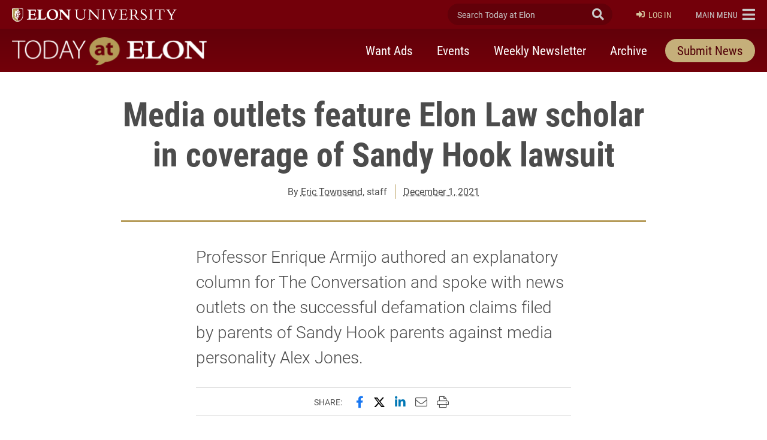

--- FILE ---
content_type: text/html; charset=UTF-8
request_url: https://www.elon.edu/u/news/2021/12/01/media-outlets-feature-elon-law-scholar-in-coverage-of-sandy-hook-lawsuits/
body_size: 17270
content:
<!DOCTYPE html>
<html lang="en">
<head>
	<!-- Site Meta -->
	<meta charset="utf-8" />
	<meta name="viewport" content="width=device-width,initial-scale=1">
	<meta http-equiv="X-UA-Compatible" content="IE=edge" />
	<meta name="google-site-verification" content="MdIq3WB0S_05CH7QjYv2Nrc-j-6TXzkc_1zh7Ab6Xv0" />
	<meta name="facebook-domain-verification" content="mran33yqcbsnbq2117b2kqkjoj1kcy" />
	
		
			<!-- Favicons -->
		<link rel="apple-touch-icon" sizes="57x57" href="https://www.elon.edu/u/news/wp-content/themes/ElonUniversity-Base/assets/img/favicons/apple-icon-57x57.png">
		<link rel="apple-touch-icon" sizes="60x60" href="https://www.elon.edu/u/news/wp-content/themes/ElonUniversity-Base/assets/img/favicons/apple-icon-60x60.png">
		<link rel="apple-touch-icon" sizes="72x72" href="https://www.elon.edu/u/news/wp-content/themes/ElonUniversity-Base/assets/img/favicons/apple-icon-72x72.png">
		<link rel="apple-touch-icon" sizes="76x76" href="https://www.elon.edu/u/news/wp-content/themes/ElonUniversity-Base/assets/img/favicons/apple-icon-76x76.png">
		<link rel="apple-touch-icon" sizes="114x114" href="https://www.elon.edu/u/news/wp-content/themes/ElonUniversity-Base/assets/img/favicons/apple-icon-114x114.png">
		<link rel="apple-touch-icon" sizes="120x120" href="https://www.elon.edu/u/news/wp-content/themes/ElonUniversity-Base/assets/img/favicons/apple-icon-120x120.png">
		<link rel="apple-touch-icon" sizes="144x144" href="https://www.elon.edu/u/news/wp-content/themes/ElonUniversity-Base/assets/img/favicons/apple-icon-144x144.png">
		<link rel="apple-touch-icon" sizes="152x152" href="https://www.elon.edu/u/news/wp-content/themes/ElonUniversity-Base/assets/img/favicons/apple-icon-152x152.png">
		<link rel="apple-touch-icon" sizes="180x180" href="https://www.elon.edu/u/news/wp-content/themes/ElonUniversity-Base/assets/img/favicons/apple-icon-180x180.png">
		<link rel="icon" type="image/png" sizes="192x192"  href="https://www.elon.edu/u/news/wp-content/themes/ElonUniversity-Base/assets/img/favicons/android-icon-192x192.png">
		<link rel="icon" type="image/png" sizes="32x32" href="https://www.elon.edu/u/news/wp-content/themes/ElonUniversity-Base/assets/img/favicons/favicon-32x32.png">
		<link rel="icon" type="image/png" sizes="96x96" href="https://www.elon.edu/u/news/wp-content/themes/ElonUniversity-Base/assets/img/favicons/favicon-96x96.png">
		<link rel="icon" type="image/png" sizes="16x16" href="https://www.elon.edu/u/news/wp-content/themes/ElonUniversity-Base/assets/img/favicons/favicon-16x16.png">
		<link rel="manifest" href="https://www.elon.edu/u/news/wp-content/themes/ElonUniversity-Base/assets/img/favicons/manifest.json">
		<meta name="msapplication-TileColor" content="#ffffff">
		<meta name="msapplication-TileImage" content="https://www.elon.edu/u/news/wp-content/themes/ElonUniversity-Base/assets/img/favicons/ms-icon-144x144.png">
		<meta name="theme-color" content="#ffffff">
		<!-- End Favicons -->			<!-- Google Tag Manager -->
	<script>(function(w,d,s,l,i){w[l]=w[l]||[];w[l].push({'gtm.start':
	new Date().getTime(),event:'gtm.js'});var f=d.getElementsByTagName(s)[0],
	j=d.createElement(s),dl=l!='dataLayer'?'&l='+l:'';j.async=true;j.src=
	'https://www.googletagmanager.com/gtm.js?id='+i+dl;f.parentNode.insertBefore(j,f);
	})(window,document,'script','dataLayer','GTM-TJHWF8');</script>
	<!-- End Google Tag Manager -->		
	<!-- Open Graph -->
	<meta property="og:title" content="Media outlets feature Elon Law scholar in coverage of Sandy Hook lawsuit" />
	<meta property="og:description" content="Professor Enrique Armijo authored an explanatory column for The Conversation and spoke with news outlets on the successful defamation claims filed by parents of Sandy Hook parents against media personality Alex Jones." />
	<meta property="og:type" content="article" />
	<meta property="og:url" content="https://www.elon.edu/u/news/2021/12/01/media-outlets-feature-elon-law-scholar-in-coverage-of-sandy-hook-lawsuits/" />
	<meta property="og:locale" content="en_US" />
	<meta property="og:site_name" content="Today at Elon" />
	<meta property="og:image" content="https://eloncdn.blob.core.windows.net/eu3/sites/74/2020/06/Enrique-Armijo_thumb.jpg" />
	<meta property="og:image:type" content="image/jpeg" />
	<meta property="og:image:width" content="1200" />
	<meta property="og:image:height" content="900" />
	<meta name="twitter:card" content="summary_large_image" />
	<meta name="twitter:site" content="@elonuniversity" />
	<meta name="twitter:title" content="Media outlets feature Elon Law scholar in coverage of Sandy Hook lawsuit" />
	<meta name="twitter:description" content="[caption id="attachment_808595" align="alignleft" width="440"] Professor Enrique Armijo[/caption] An Elon Law scholar of the First Amendment authored an explanatory column for a national..." />
	<meta content="twitter:image" content="https://eloncdn.blob.core.windows.net/eu3/sites/74/2020/06/Enrique-Armijo_thumb.jpg" />
	<meta name="elon:share_email_subject" content="Media outlets feature Elon Law scholar in coverage of Sandy Hook lawsuit" />
	<meta name="elon:share_email_body" content="[caption id="attachment_808595" align="alignleft" width="440"] Professor Enrique Armijo[/caption] An Elon Law scholar of the First Amendment authored an explanatory column for a national..." />
	<meta name="elon:share_tweet" content="" />
	<meta property="og:article:published_time" content="2021-12-01 17:53:37" />
	<meta property="og:article:modified_time" content="2021-12-01 17:54:55" />
	<meta property="og:article:author" content="Eric Townsend" />
	<!-- End Open Graph -->	
	<!-- WP Enqueued Head Scripts and Styles -->
	<title>Media outlets feature Elon Law scholar in coverage of Sandy Hook lawsuit | Today at Elon | Elon University</title>
<link rel='dns-prefetch' href='//platform-api.sharethis.com' />
<link rel='dns-prefetch' href='//25livepub.collegenet.com' />
<link rel='dns-prefetch' href='//use.typekit.net' />
<link rel='dns-prefetch' href='//s.w.org' />
<link rel="alternate" type="application/rss+xml" title="Today at Elon &raquo; Feed" href="https://www.elon.edu/u/news/feed/" />
<link rel="alternate" type="application/rss+xml" title="Today at Elon &raquo; Comments Feed" href="https://www.elon.edu/u/news/comments/feed/" />
<link rel='stylesheet' id='elon-global-header-footer-styles-css'  href='//www.elon.edu/u/news/wp-content/themes/ElonUniversity-Base/assets/styles/css/elon-global-header-footer-api-styles.css?ver=1765552634' type='text/css' media='all' />
<link rel='stylesheet' id='owl-carousel-styles-css'  href='https://www.elon.edu/u/news/wp-content/themes/ElonUniversity-Base/assets/styles/css/vendor/owl-carousel/owl.carousel.css?ver=2.3.4' type='text/css' media='all' />
<link rel='stylesheet' id='elon-lity-styles-css'  href='https://www.elon.edu/u/news/wp-content/themes/ElonUniversity-Base/assets/js/plugins/lity/lity.min.css?ver=1.5.67' type='text/css' media='all' />
<link rel='stylesheet' id='elon-slim-plus-header-styles-css'  href='//www.elon.edu/u/news/wp-content/themes/ElonUniversity-Base/assets/styles/css/elon-slim-plus-header-styles.css?ver=1765552634' type='text/css' media='all' />
<link rel='stylesheet' id='elon-font-awesome-pro-css'  href='https://www.elon.edu/u/news/wp-content/themes/ElonUniversity-Base/assets/styles/fontawesome/latest/css/all.min.css?ver=5.15.3' type='text/css' media='all' />
<link rel='stylesheet' id='elon-font-awesome-v4-shims-css'  href='https://www.elon.edu/u/news/wp-content/themes/ElonUniversity-Base/assets/styles/fontawesome/latest/css/v4-shims.min.css?ver=5.15.3' type='text/css' media='all' />
<link rel='stylesheet' id='elon-news-fonts-css'  href='https://use.typekit.net/jum2yre.css?ver=1.5.67' type='text/css' media='all' />
<link rel='stylesheet' id='air-datepicker-css'  href='https://www.elon.edu/u/news/wp-content/themes/ElonUniversity-News/assets/js/src/plugins/air-datepicker/css/datepicker.min.css?ver=2.2.3' type='text/css' media='all' />
<link rel='stylesheet' id='elon-news-styles-css'  href='https://www.elon.edu/u/news/wp-content/themes/ElonUniversity-News/assets/styles/css/elon-news-theme-styles.min.css?ver=1763481088' type='text/css' media='all' />
<script type='text/javascript' src='//25livepub.collegenet.com/scripts/spuds.js?ver=1.5.67'></script>
<link rel='https://api.w.org/' href='https://www.elon.edu/u/news/wp-json/' />
<link rel='prev' title='Elon community enjoys annual Festival of Lights and Luminaries' href='https://www.elon.edu/u/news/2021/12/01/elon-community-enjoys-annual-festival-of-lights-and-luminaries/' />
<link rel='next' title='Postcards from Tokyo' href='https://www.elon.edu/u/news/2021/12/02/postcards-from-tokyo/' />
<link rel="canonical" href="https://www.elon.edu/u/news/2021/12/01/media-outlets-feature-elon-law-scholar-in-coverage-of-sandy-hook-lawsuits/" />
<link rel='shortlink' href='https://www.elon.edu/u/news/?p=891301' />
<link rel="alternate" type="application/json+oembed" href="https://www.elon.edu/u/news/wp-json/oembed/1.0/embed?url=https%3A%2F%2Fwww.elon.edu%2Fu%2Fnews%2F2021%2F12%2F01%2Fmedia-outlets-feature-elon-law-scholar-in-coverage-of-sandy-hook-lawsuits%2F" />
<link rel="alternate" type="text/xml+oembed" href="https://www.elon.edu/u/news/wp-json/oembed/1.0/embed?url=https%3A%2F%2Fwww.elon.edu%2Fu%2Fnews%2F2021%2F12%2F01%2Fmedia-outlets-feature-elon-law-scholar-in-coverage-of-sandy-hook-lawsuits%2F&#038;format=xml" />

<!-- be_ixf, sdk, gho-->
<meta name="be:sdk" content="php_sdk_1.5.8" />
<meta name="be:timer" content="81ms" />
<meta name="be:orig_url" content="https%3A%2F%2Fwww.elon.edu%2Fu%2Fnews%2F2021%2F12%2F01%2Fmedia-outlets-feature-elon-law-scholar-in-coverage-of-sandy-hook-lawsuits%2F" />
<meta name="be:norm_url" content="https%3A%2F%2Fwww.elon.edu%2Fu%2Fnews%2F2021%2F12%2F01%2Fmedia-outlets-feature-elon-law-scholar-in-coverage-of-sandy-hook-lawsuits%2F" />
<meta name="be:capsule_url" content="https%3A%2F%2Fixfd1-api.bc0a.com%2Fapi%2Fixf%2F1.0.0%2Fget_capsule%2Ff00000000297652%2F01853619989" />
<meta name="be:api_dt" content="py_2023;pm_07;pd_28;ph_14;pmh_03;p_epoch:1690567433960" />
<meta name="be:mod_dt" content="py_2023;pm_07;pd_28;ph_14;pmh_03;p_epoch:1690567433960" />
<meta name="be:diag" content="9EDnY6ycd7IbbxlRQxZ+CX01wL4hcCHVcjV6wWcAmX3aEemCXYNIQ85OlKFR02WIeGtoakFdifHjvV+J5TkOlZL1aF+qb0aBttQI9Ffa9k2NR3fEkYk64OD+HvfYU2s1co2CVhdQ7h5bJGhFVVeZuRcLgpTcJuVkRcJpi0eKnqbsFWUk41syglVuWLqRuvkE9DKBc/GBAhOutsBpy50K3jEcZISpMgdxet55zPohi9DWvPt2KGlpD/UHjE+HsYa8xTO5q9YLgA4TCwCMBZnga/aZikyzXbM3NqjO5WeOBNgrkjcemHkalJjKx5Xd7lujD1xYB2vVDvnUUMJQwfEqFQTzksIZhaq6tP7RoCRIB1k51BAL68tAgM0SgoF4FdWK5XpY2FhwytEdGn+BN2Uov9rCOKRr0WZ4zpMTjoihy064/aU1/r6TUAcG/sSkczfLy3cOnfRRbJd/XYUJwwzdDpUV1rvzfQOyWzl0RtWdDDIs0uNOGncPrAhtzLWidEUNnz++ESOtc6vamh38n91F6I+2DYJVXSy7zcZ85z+cAdxJxOaAAZRe0hmxYkvVBJRGOfJMlvxTHdtKej9klWQbr89cCPYtgirzRClRoa/JzS7XEq5djRqaraotvUazDiReT0wE3DsV+JKis/WPgwZamLKyedjfvyINBwDZq7MkdB+9iYW5nrygY6tDJ/LRHHc/9B4+WzhzMUnwZGXVpRNCmzUUzcduW2qD8x6MqM9eUUi/[base64]/epGEXm+w4jDI1r35LX+wvY+xyhjThnCNMiMfCo/YnlhSERU4xfYbZipQ5j0rPmnk/OPUP1jNhAChwWVCHS7K2IIS2bnu4CmN7C76elHxfe6TrGT9Cf41SZMUG3S6T+h2yi0VBwKvT/+Acoy1oYO1M3AWk3cSiiUlbmufDevFwZ0PypbDNzeCF8q/FcPuji4OVd6q0doHwVFB9zOSuPEq4IhVmHy9VqaaXGkHWVCh3bHQBQ/8P5lgcu81Vw0D6DTaAYudee64TtiGLCbf5tGwZa2PCS1+hOhDeROqKxnuP6cjGLWu/oHuRGxFNcgOsp0570NdnGWXkrGoxqoUAEWo9eV7jfzopgR3p9ukhZ9Dio/ggrmP+6foD7q193d07ZSSz6tLrUITgCD+wiv1jMoIIRNGPPdP7gJ8s2OjdJfkcFNRCcsICLbf/jf+i1W8J0MBqgKSFSP+xt50+EE5YRdEPK0jQIpUGk9RzW96dBt2IzVcMpzJMJGOqmTuRexrnfbglXVCciFpGNkve3TBTAjA+Gq+mKP8DT4acUJR+TWBYh8kjD6iVVHpC/ms5KcMg3ifZzpCMOSSakYeFeyeurVHC0Ajaz6KIQxMX0WDVjGWfgEfkhnResBsoo+EpbPheMnoPKY+EUex8DpjIAkbhoD87AMALl3UJNkkAm483rKA3ASf4eeNMBU+X6eaHOziPaPpx1EMYPZDozlBoca9Wri24E4y9rKwiuNZpLecJFExCM3M/FEcZ3CHxS0lOJkq0vvbmsxgte4OkY50ZXzLYHlJVLsv4K7SjdbSNecYca/FQyfE84xP7v2ob1J5H4jCv22JFvape2ey5VndVWT8H+EzEXnfRNICOL0MMCDISuKK2IbduPAWqdE1kwVEKkAPM6y4kmWXdkKW9vGkuGl2Cu0/mjSjXjpGLhV8l1epUe7COR3uqNOWhOGIAoLCsdNae6yUYqwLjOjC/XsT8bby+eT6tjhWotCCHqbrTtg5LgFJlem+yDpYBFMpYbz2WqMGmlPfyw4+3oda1TF01BY078Vr+2sXCYw0+qNbZgCVOjitQpwymN2kp3Y30Tn/3qBpbY20gzYb4+7KLBKbpZLiUjsQsTKCCVYd2t5xX84VFo7Z0XWp6E4SB+T5eKYX/xv0FrazYcUfDmVtqIkMjWGya64od6UB8724uqQPQwKZQGViBxrUIIT6FoCsjAunTArOqkEHu9S76ZIlLLuksnVAdR2TfwGtUhuDp0JROFJ03rTuzn6eTVey6Fi4vQBv4m0S9YW+ZUc7X2xgkYsj6Et0TyI/bp5XRQQucJCTn5sDsmB/GkrWgN4tJi2mX/hgrmbXl8RNJl0pnSLbuvgJPtY7bbFCreqLMwHOKCB816eFSAhrNVtZTL5mQWzDVDiOwKtpJusEc6IsnnUUZ0jpQJEvtP0BKc3tHdck9ubJ54M7xEqr7x7yAS1Cs5EEm+V6b2s2HwWXOCF5Z0dVRk6P913RAF0RQwB6j454ULPP+lVam/EBeE9bZe6W6DUsc2eTycXxB8XFk9pC2b4kTo2SAM05I/r7zWB3jJgYe9fBsPl63ajBZXREis5lwYWWLh5SMYD9RHGaSz9OUuCcXQPVK/NlD0ofTgG/[base64]/QgzN0Dn/hBOQbG/XP7nVFCfok0al3uORJ4K6fVVAoFPK6F8hRwuf8R8rann6ULUyktKFugmLxyDPS5QXMc=" />
<meta name="be:messages" content="false" />


<script data-cfasync="false" data-url="PhotoManager" id="marvel" data-customerid="f00000000297652" src="https://marvel-b2-cdn.bc0a.com/marvel.js"></script>
	
	<!-- Custom Page Styles -->
		
	<!-- Custom Page JavaScript -->
		
</head>


<body class="post-template-default single single-post postid-891301 single-format-standard has-site-header--simple-nav">
	
			<!-- Start Google Tag Manager (noscript) -->
	<noscript><iframe src="https://www.googletagmanager.com/ns.html?id=GTM-TJHWF8" 
	height="0" width="0" style="display:none;visibility:hidden"></iframe></noscript>
	<!-- End Google Tag Manager (noscript) -->
	
	<!-- Facebook JavaScript SDK -->
	<div id="fb-root"></div>
	<script>
	(function(d, s, id) {
		var js, fjs = d.getElementsByTagName(s)[0];
		if (d.getElementById(id)) return;
		js = d.createElement(s); js.id = id;
		js.src = "//connect.facebook.net/en_US/sdk.js#xfbml=1&version=v2.9";
		fjs.parentNode.insertBefore(js, fjs);
	}(document, 'script', 'facebook-jssdk'));
	</script>
	<!-- End Facebook JavaScript SDK -->	
	<!-- Start Global Header Jump Links -->
<ul class="global-header--sr-jump-links" id="srJumpLinks">
	<li><a class="global-sr-jump-link" href="#mainArea">Jump to main content</a></li>
	<li><a class="global-sr-jump-link" id="jumpToSearchMobile" href="#globalNavSearchArea">Jump to search</a></li>
	<li><a class="global-sr-jump-link" id="jumpToSearch" href="#searchArea">Jump to search</a></li>
	<li><a class="global-sr-jump-link" href="#footerArea">Jump to the footer</a></li>
</ul>
<!-- END Global Header Jump Links -->
<!-- Site Header
================================================== -->
<header id="headerArea" class="site-header site-header--simple-nav" role="banner" aria-label="Site Header">

	<!-- Elon Top Bar
	================================================== -->
	<div class="site-header--elon-top-bar">				
		<div class="site-header--container">
			<div class="site-header--row">

				<!-- Elon Brand
				================================================== -->
				<div class="site-header--elon-brand">
					<a href="https://www.elon.edu/">
						<img class="site-header--elon-logo-mobile" src="https://www.elon.edu/u/news/wp-content/themes/ElonUniversity-Base/assets/img/global/slim-plus-header/elon-wordmark-reverse.png" alt="Elon University home">
						<img class="site-header--elon-logo-desktop" src="https://www.elon.edu/u/news/wp-content/themes/ElonUniversity-Base/assets/img/global/slim-plus-header/elon-2024-reverse-primary-one-line-signature.png" alt="Elon University home">
					</a>
				</div>
				<!-- /.site-header--elon-brand -->

				<!-- Site Search
				================================================== -->
				<div class="site-header--search">
					<form id="searchArea"  data-which="site-header">
						<input value="009455150392920241679:benawwy4d2u" name="cx" type="hidden">
						<input value="FORID:10" name="cof" type="hidden">
						<input value="UTF-8" name="ie" type="hidden">
						<label for="elonEduSearch" class="sr-only">Search Today at Elon</label>
						<input class="site-header--search-input" id="elonEduSearch" placeholder="Search Today at Elon" name="search_terms" type="search">
						<button class="site-header--search-submit" id="elonEduSearchSubmit" type="submit"><i class="fa fa-search" aria-hidden="true"></i><span class="sr-only">Submit Search</span></button>
					</form>
				</div>
				<!-- /.site-header--search -->
				
								<!-- Site Login
				================================================== -->
				<div class="site-header--login" id="siteHeaderLogin">
					
					<a class="login-link" href="https://www.elon.edu/u/news/dashboard/"><i class="fa fa-sign-in" aria-hidden="true"></i>Log In</a>					
				</div>
				<!-- /.site-header--login -->
				
				<!-- Elon Global Nav Toggle
				================================================== -->
				<div class="site-header--global-nav-toggle">
					<a class="global-nav--toggle" id="globalNavToggle" href="#" role="button" aria-haspopup="true" aria-expanded="false" aria-controls="globalNav"><span class="link-label sr-only-mobile"><span class="sr-only">Elon </span>Main Menu</span><i class="fa fa-bars" aria-hidden="true"></i></a>
				</div>
				<!-- /.site-header--global-nav-toggle -->

				<!-- Elon Global Nav
				================================================== -->
				<nav class="global-nav--links" id="globalNav" aria-label="Elon.edu Main Navigation" aria-hidden="true">

					<div class="global-nav--search">
						<form id="globalNavSearchArea"  data-which="global-nav">
							<input value="009455150392920241679:benawwy4d2u" name="cx" type="hidden">
							<input value="FORID:10" name="cof" type="hidden">
							<input value="UTF-8" name="ie" type="hidden">
							<label for="globalNavSearch" class="sr-only">Search Today at Elon</label>
							<input class="global-nav--search-input" id="globalNavSearch" placeholder="Search Today at Elon" name="search_terms" type="search">
							<button class="global-nav--search-submit" id="globalNavSearchSubmit" type="submit"><i class="fa fa-search" aria-hidden="true"></i><span class="sr-only">Submit Search</span></button>
						</form>
					</div>

										
					<nav class="global-nav--cta" aria-label="Elon.edu Call to Action Navigation">
						<ul id="menu-utility-nav-right-2018" class="menu"><li id="menu-item-5538" class="menu-item menu-item-type-custom menu-item-object-custom menu-item-5538"><a href="https://www.elon.edu/makeagift">Give</a></li>
<li id="menu-item-5542" class="menu-item menu-item-type-custom menu-item-object-custom menu-item-5542"><a href="https://www.elon.edu/u/admissions/undergraduate/apply/">Apply</a></li>
</ul>					</nav>
					
					<nav class="global-nav--primary" aria-label="Elon.edu Primary Navigation">
						<ul id="menu-primary-nav-2018" class="menu"><li id="menu-item-5566" class="menu-item menu-item-type-custom menu-item-object-custom menu-item-5566"><a href="https://www.elon.edu/u/nav-about/">About</a></li>
<li id="menu-item-5546" class="menu-item menu-item-type-custom menu-item-object-custom menu-item-5546"><a href="https://www.elon.edu/u/nav-admissions/">Admissions</a></li>
<li id="menu-item-5550" class="menu-item menu-item-type-custom menu-item-object-custom menu-item-5550"><a href="https://www.elon.edu/academics">Academics</a></li>
<li id="menu-item-5574" class="menu-item menu-item-type-custom menu-item-object-custom menu-item-5574"><a href="https://www.elon.edu/u/nav-global/">Global</a></li>
<li id="menu-item-5554" class="menu-item menu-item-type-custom menu-item-object-custom menu-item-5554"><a href="https://www.elon.edu/u/nav-campus-life/">Campus Life</a></li>
<li id="menu-item-5558" class="menu-item menu-item-type-custom menu-item-object-custom menu-item-5558"><a href="http://elonphoenix.com/">Athletics</a></li>
<li id="menu-item-5562" class="menu-item menu-item-type-custom menu-item-object-custom menu-item-5562"><a href="https://www.elon.edu/u/nav-alumni/">Alumni</a></li>
</ul>					</nav>
					
					<nav class="global-nav--secondary" aria-label="Elon.edu Secondary Navigation">
						<ul id="menu-utility-nav-left-2018" class="menu"><li id="menu-item-5526" class="menu-item menu-item-type-custom menu-item-object-custom menu-item-5526"><a href="https://www.elon.edu/u/student-resources/">Students</a></li>
<li id="menu-item-5530" class="menu-item menu-item-type-custom menu-item-object-custom menu-item-5530"><a href="https://www.elon.edu/u/faculty-staff-resources/">Faculty &#038; Staff</a></li>
<li id="menu-item-5534" class="menu-item menu-item-type-custom menu-item-object-custom menu-item-5534"><a href="https://www.elon.edu/u/parents-resources/">Parents</a></li>
</ul>					</nav>

										<nav class="global-nav--resources-wrap" aria-label="Elon.edu Resources Navigation">
						<ul class="global-nav--resources">
															<li><a href="https://ontrack.elon.edu/"><i class="fa fa-user-circle-o" aria-hidden="true"></i>OnTrack</a></li>
															<li><a href="https://www.elon.edu/moodle/"><i class="fa fa-graduation-cap" aria-hidden="true"></i>Moodle</a></li>
															<li><a href="https://www.elon.edu/calendar"><i class="fa fa-calendar" aria-hidden="true"></i>Calendar</a></li>
															<li><a href="https://www.elon.edu/u/news"><i class="fa fa-newspaper-o" aria-hidden="true"></i>News</a></li>
															<li><a href="https://www.elon.edu/library/"><i class="fa fa-book" aria-hidden="true"></i>Library</a></li>
															<li><a href="https://www.elon.edu/maps"><i class="fa fa-map" aria-hidden="true"></i>Maps</a></li>
															<li><a href="https://www.elon.edu/directories/"><i class="fa fa-id-card-o" aria-hidden="true"></i>Directory</a></li>
															<li><a href="https://www.elon.edu/email/"><i class="fa fa-envelope" aria-hidden="true"></i>Email</a></li>
													</ul>
					</nav>
										
					
					<a class="global-nav--toggle-close" id="globalNavClose" href="#" role="button" aria-haspopup="true" aria-expanded="false" aria-controls="globalNav"><i class="fa fa-times-circle" aria-hidden="true"></i><span class="sr-only">Close Elon.edu Main Navigation</span></a>

				</nav>
				<!-- /#globalNav.global-nav--links -->

			</div>
			<!-- /.site-header--row -->
		</div>
		<!-- /.site-header--container -->
	</div>
	<!-- /.site-header--elon-top-bar -->


		
	<!-- Site Header Top
	================================================== -->
	<div class="site-header--top">
		<div class="site-header--container">
			<div class="site-header--row">

				<!-- Site Title
				================================================== -->
				<div class="site-header--site-title">
					<div class="site-header--site-link-wrap">
												<a href="https://www.elon.edu/u/news">
							
														<img src="https://www.elon.edu/u/news/wp-content/uploads/sites/74/2019/08/today-at-elon-logo.png" alt="">
							<span class="sr-only">Today at Elon home</span>
														
						</a>
					</div>
				</div>
				<!-- /.site-header--site-title -->
				
								
				<!-- Site Primary Nav - Simple
				================================================== -->
				<div class="site-header--primary-nav-simple" id="sitePrimaryNavSimple">
					
					<button class="mobile-nav-toggler collapsed" id="siteMobileSimpleNavToggle" type="button" data-toggle="collapse" data-target="#siteSimpleNavContent" aria-controls="siteSimpleNavContent" aria-expanded="false" aria-label="Toggle site navigation"><span class="toggler-label">Menu</span><span class="hamburger-box" aria-hidden="true"><span class="hamburger-inner"></span></span>
					</button>
					
					<div class="mobile-nav-collapse collapse" id="siteSimpleNavContent">
						<nav class="site-header--nav" aria-label="Today at Elon Primary Navigation">
						<ul id="menu-primary-nav" class="nav-list"><li id="menu-item-655065" class="menu-item menu-item-type-custom menu-item-object-custom menu-item-655065"><a href="https://www.elon.edu/u/news/want-ads/">Want Ads</a></li>
<li id="menu-item-655061" class="menu-item menu-item-type-post_type menu-item-object-page menu-item-655061"><a href="https://www.elon.edu/u/news/upcoming-events/">Events</a></li>
<li id="menu-item-655057" class="menu-item menu-item-type-post_type menu-item-object-page menu-item-655057"><a href="https://www.elon.edu/u/news/newsletter/">Weekly Newsletter</a></li>
<li id="menu-item-655053" class="menu-item menu-item-type-post_type menu-item-object-page menu-item-655053"><a href="https://www.elon.edu/u/news/archive/">Archive</a></li>
<li id="menu-item-655069" class="menu-item--style-as-btn menu-item menu-item-type-post_type menu-item-object-page menu-item-655069"><a href="https://www.elon.edu/u/news/submit-news/">Submit News</a></li>
</ul>						</nav>
					</div>
					
				</div>
				<!-- /#sitePrimaryNavSimple.site-header--primary-nav-simple -->
				
				
			</div>
			<!-- /.site-header--row -->
		</div>
		<!-- /.site-header--container -->
	</div>
	<!-- /.site-header--top -->
	
		
	
	
</header>
<!-- /.site-header -->
<main id="mainArea">
	
	<!-- Article Main Area -->
	<article class="article--main container" aria-labelledby="pageTitleLabel">

		
<!-- Page Header -->
<header class="page--header single-article--header page-header--has-img">
	<div class="page-header--col">
		<div class="page-header--content-row">
		
			<div class="page-header--content-text page-header--content-col">
				<h1 class="page-header--title" id="pageTitleLabel">Media outlets feature Elon Law scholar in coverage of Sandy Hook lawsuit</h1>
				<div class="page-header--byline">
					
										<p class="header-byline--author">By <a href="https://www.elon.edu/u/news/author/etownsend4/">Eric Townsend</a>, staff</p>
										<p class="header-byline--published-date"><a href="https://www.elon.edu/u/news/2021/12/01/">December 1, 2021</a></p>
					
										
					
				</div>
			</div>

					
		</div>
	</div>
</header>
<!-- END Page Header -->		
		<!-- Page Content -->
		<div class="page--content article--content">
			<div class="page-content--main">
				
								<!-- Article Summary -->
				<div class="article-content--summary">
					<p>Professor Enrique Armijo authored an explanatory column for The Conversation and spoke with news outlets on the successful defamation claims filed by parents of Sandy Hook parents against media personality Alex Jones.</p>
				</div>
				<!-- END Article Summary -->
								
				<!-- Article Social Share -->
<div class="article-content--share">
	<div class="content-share--label">Share:</div>
	<div class="content-share--share-items">
		<button type="button" class="share-item share-item--facebook st-custom-button" data-network="facebook">
			<span class="sr-only">Share this page on Facebook</span><i class="fab fa-facebook-f" aria-hidden="true"></i>
		</button>
		<button type="button" class="share-item share-item--twitter st-custom-button" data-network="twitter">
			<span class="sr-only">Share this page on X (formerly Twitter)</span><i class="fab fa-twitter-x-patch" aria-hidden="true"></i>
		</button>
		<button type="button" class="share-item share-item--linkedin st-custom-button" data-network="linkedin">
			<span class="sr-only">Share this page on LinkedIn</span><i class="fab fa-linkedin-in" aria-hidden="true"></i>
		</button>
		<button type="button" class="share-item share-item--email st-custom-button" data-network="email">
			<span class="sr-only">Email this page to a friend</span><i class="fal fa-envelope" aria-hidden="true"></i>
		</button>
		<button type="button" class="share-item share-item--print st-custom-button" data-network="print">
			<span class="sr-only">Print this page</span><i class="fal fa-print" aria-hidden="true"></i>
		</button>
	</div>
</div>
<!-- END Article Social Share -->				
				<!-- Article Body -->
<div class="article-content--body">
			
		<figure id="attachment_808595" aria-describedby="figcaption_attachment_808595" class="wp-caption alignleft size-medium" itemscope itemtype="http://schema.org/ImageObject"><img itemprop="contentURL" src="https://www.elon.edu/u/news/wp-content/uploads/sites/74/2020/06/Enrique-Armijo_thumb-440x330.jpg" alt="" width="440" height="330" class="size-medium wp-image-808595" /><figcaption id="figcaption_attachment_808595" class="wp-caption-text" itemprop="description">Professor Enrique Armijo</figcaption></figure>
<p>An Elon Law scholar of the First Amendment authored an explanatory column for a national syndication service following a courtroom victory for parents of Sandy Hook victims against a media personality who claimed the parents were accomplices in faking the 2012 murders of their children.</p>
<p><a href="https://theconversation.com/alex-jones-loses-sandy-hook-case-but-important-defamation-issues-remain-unresolved-171914">&#8220;Alex Jones loses Sandy Hook case, but important defamation issues remain unresolved,&#8221;</a> authored by Professor Enrique Armijo for The Conversation, contextualized the lawsuit by detailing the intricacies of defamation claims in the age of social media.</p>
<p>Armijo&#8217;s column was first published in 2018 and updated on November 15, 2021, following a judge&#8217;s ruling in favor of the parents whose children died in a Connecticut elementary school nearly a decade earlier.</p>
<p>Jones had claimed in his legal defense that Sandy Hook parents, by virtue of their remarks on the shooting and gun rights, were limited-purpose public figures and &#8220;should therefore have to prove that his statements about them were made with knowledge that they were false.&#8221;</p>
<p>While Jones&#8217; particular argument was never fully decided, Armijo believed it should have failed.</p>
<p>&#8220;No one would have volunteered for the kind of attention that the Sandy Hook parents have received,&#8221; Armijo writes. &#8220;But if a court were to find that they were public figures because of that attention, then future parents might not speak out at all, which would do significant harm to the marketplace of ideas that the First Amendment is intended to promote.&#8221;</p>
<p><a href="https://fair.org/home/jon-schwarz-on-inflation-enrique-armijo-on-alex-jones/">Armijo also contributed his legal analysis to CounterSpin,</a> a weekly radio program hosted by the nonprofit organization Fairness &amp; Accuracy in Reporting, and to <a href="https://omny.fm/shows/newstalk1010/november-20-alex-jones-verdict-the-complications-o">Toronto-based NEWSTALK 1010.</a></p>
<p>Armijo is an Affiliate Fellow of the Yale Law School Information Society Project and the University of North Carolina-Chapel Hill Center for Information, Technology, and Public Life. He teaches and researches in the areas of the First Amendment, constitutional law, torts, administrative law, media and internet law, and international freedom of expression.</p>
<p>His scholarship addresses the interaction between new technologies and free speech.</p>
		
		
		
	
							
</div>
<!-- END Article Body -->				
				<!-- Article Tags -->
				<div class="article-content--tags"><!-- WP Categories/Taxonomies -->
<div class="content-tags--taxonomies">
	
		<div class="taxonomies--categories taxonomies--badges taxonomies--badges-teal">
		<p><span class="content-tags--section-title">Posted in: </span>
		
		 
			
						
		 
			
						<a href="https://www.elon.edu/u/news/category/facstaff/" rel="category tag">Faculty &amp; Staff</a> 
						
		 
			
						
				
		</p>
	</div>
		
		<div class="taxonomies--departments taxonomies--badges taxonomies--badges-gold-light">
		<p><span class="content-tags--section-title">Tagged: </span><a href="https://www.elon.edu/u/news/elon_departments_cat/admissions-news/" rel="tag">Admissions News</a> <a href="https://www.elon.edu/u/news/elon_departments_cat/faculty/" rel="tag">Faculty</a> <a href="https://www.elon.edu/u/news/elon_departments_cat/law-homepage/" rel="tag">Law Homepage</a> <a href="https://www.elon.edu/u/news/elon_departments_cat/news-bureau/" rel="tag">News Bureau</a> <a href="https://www.elon.edu/u/news/elon_departments_cat/law-school-of-law/" rel="tag">School of Law</a></p>
	</div>
		
</div>
<!-- END WP Categories/Taxonomies -->
</div>
				<!-- END Article Tags -->
                
			</div>
		</div>
		<!-- END Page Content -->
		
	</article>
	<!-- END Article Main Area -->
	
	<!-- Article Aside Area -->
	<aside class="article--aside">
		
		<!-- Featured News -->
<section id="asideFeaturedNews" class="aside--featured-news">
	
	<h2 class="news--styled-heading">Latest <strong>News</strong></h2>
	
	<div class="featured-news--row sm-gutter">
		
				
			<div class="news-item featured-news--news-item">
				<a class="news-item--link news-item--inner-wrap" href="https://www.elon.edu/u/news/2026/01/16/elon-students-burst-the-bubble-with-student-led-sessions-on-spiders-seasonings-and-more/" aria-label="Elon students &#8216;Burst the Bubble&#8217; with student-led sessions on spiders, seasonings and more" aria-describedby="article-summary-1037117">
                    					<figure class="news-item--img">
						<img src="https://eloncdn.blob.core.windows.net/eu3/sites/74/2026/01/260115_Spider_Class_Burst_The_Bubble-11-730x486.jpg" alt="A student presents at the front of a classroom lab while classmates sit at tables with laptops and microscopes. The presenter gestures while speaking, and green chairs and lab equipment are visible throughout the room.">
					</figure>
                    					<div class="news-item--text">
						<h3 class="news-item--title">Elon students &#8216;Burst the Bubble&#8217; with student-led sessions on spiders, seasonings and more</h3>
						<p id="article-summary-1037117" class="news-item--desc">Elon University students face their fears and try new recipes through Winter Term Burst the Bubble courses: free, student-led, non-credit sessions where students with a talent, interest or skill share their knowledge with their peers.</p>
					</div>
				</a>
			</div>
		
				
			<div class="news-item featured-news--news-item">
				<a class="news-item--link news-item--inner-wrap" href="https://www.elon.edu/u/news/2026/01/16/international-partnership-brings-south-korean-students-into-elon-game-design-course/" aria-label="International partnership brings South Korean students into Elon game design course" aria-describedby="article-summary-1037101">
                    					<figure class="news-item--img">
						<img src="https://eloncdn.blob.core.windows.net/eu3/sites/74/2026/01/IMG_6325_Edit-730x487.jpg" alt="Three Elon University students sitting with four South Korean high school students looking at a laptop.">
					</figure>
                    					<div class="news-item--text">
						<h3 class="news-item--title">International partnership brings South Korean students into Elon game design course</h3>
						<p id="article-summary-1037101" class="news-item--desc">The Sister Cities Youth Immersion program connected South Korean teenagers with Elon University students pursuing a minor in game design.</p>
					</div>
				</a>
			</div>
		
				
			<div class="news-item featured-news--news-item">
				<a class="news-item--link news-item--inner-wrap" href="https://www.elon.edu/u/news/2026/01/16/elon-university-and-community-to-honor-legacy-of-dr-martin-luther-king-jr/" aria-label="Elon University and community to honor legacy of Dr. Martin Luther King Jr." aria-describedby="article-summary-1037112">
                    					<figure class="news-item--img">
						<img src="https://eloncdn.blob.core.windows.net/eu3/sites/74/2021/01/MLK-730x547.jpg" alt="Martin Luther King Jr. puts his hand up and waves during the March on Washington. Photo is in black and white">
					</figure>
                    					<div class="news-item--text">
						<h3 class="news-item--title">Elon University and community to honor legacy of Dr. Martin Luther King Jr.</h3>
						<p id="article-summary-1037112" class="news-item--desc">A community celebration and blood drive will honor the life and legacy of civil rights leader Dr. Martin Luther King Jr.</p>
					</div>
				</a>
			</div>
		
				
			<div class="news-item featured-news--news-item">
				<a class="news-item--link news-item--inner-wrap" href="https://www.elon.edu/u/news/2026/01/16/elon-university-students-honored-for-fall-2025-grades/" aria-label="Elon University students honored for Fall 2025 grades" aria-describedby="article-summary-1037102">
                    					<figure class="news-item--img">
						<img src="https://eloncdn.blob.core.windows.net/eu3/sites/74/2026/01/11_04_25-Campus-Scenic-730x487.jpg" alt="The Global Neighborhood at Elon University">
					</figure>
                    					<div class="news-item--text">
						<h3 class="news-item--title">Elon University students honored for Fall 2025 grades</h3>
						<p id="article-summary-1037102" class="news-item--desc">Elon University has released its President's List and Dean's List academic recognitions for the fall semester.</p>
					</div>
				</a>
			</div>
		
				
	</div>
</section>
<!-- Featured News -->		
		<!-- Homepage Newsletter Signup -->
<section class="news-home--newsletter" aria-labelledby="#sectionTitle-newsletter">
	<div class="news-home--container">

		<h2 class="news-home--styled-heading newsletter--heading" id="sectionTitle-newsletter"><strong>This Week at Elon</strong> Newsletter</h2>
		
		<p class="newsletter--desc">Get more Elon news delivered to your inbox.</p>
		
		<p id="mailchimp-error" class="newsletter--error"><i class="fal fa-exclamation-triangle fa-3x" aria-hidden="true"></i><span id="mailchimp-error-text"></span></p>
		<p id="mailchimp-message" class="newsletter--message"><i id="mailchimp-message-icon" class="fal fa-thumbs-up fa-3x" aria-hidden="true"></i><span id="mailchimp-message-text"></span></p>
		<p id="mailchimp-loader" class="newsletter--loader"><i class="fal fa-spinner fa-pulse fa-3x" aria-hidden="true"></i><span class="sr-only">Loading</span></p>
		
		<form id="mailchimp-signup" class="newsletter--form">
			<label class="sr-only" for="thisWeekSubscribe">Email Address</label>
			<input id="thisWeekSubscribe" class="form-control" type="email" name="email" placeholder="Email Address">
			<button class="btn btn-gold-light btn-sm">Subscribe</button>
		</form>

	</div>
</section>
<!-- END Homepage Newsletter Signup -->		
	</aside>
	<!-- End Article Aside Area -->
	
</main>

	

		<!-- Start Elon Global Footer -->
		<footer class="global-footer" id="footerArea">
			
			<a class="gf-to-top--sr-jump-link global-sr-jump-link" href="#srJumpLinks">Jump to Top</a>
			
						<div class="global-footer--social global-footer--row">
				<div class="gf-row--inner">
					<ul>
																	<li><a href="http://www.facebook.com/ElonUniversity" title="Facebook" target="_blank" rel="noopener noreferrer"><i class="fa fa-facebook" aria-hidden="true"></i><span class="sr-only">Elon University Facebook</span></a></li>
																							<li><a href="http://www.twitter.com/elonuniversity" title="X (formerly Twitter)" target="_blank" rel="noopener noreferrer"><i class="fa fa-twitter-x-patch" aria-hidden="true"></i><span class="sr-only">Elon University X (formerly Twitter)</span></a></li>
																							<li><a href="http://www.instagram.com/elonuniversity" title="Instagram" target="_blank" rel="noopener noreferrer"><i class="fa fa-instagram" aria-hidden="true"></i><span class="sr-only">Elon University Instagram</span></a></li>
																							<li><a href="http://www.linkedin.com/edu/school?id=18771" title="LinkedIn" target="_blank" rel="noopener noreferrer"><i class="fa fa-linkedin" aria-hidden="true"></i><span class="sr-only">Elon University LinkedIn</span></a></li>
																							<li><a href="https://www.flickr.com/photos/elonuniversity/" title="Flickr" target="_blank" rel="noopener noreferrer"><i class="fa fa-flickr" aria-hidden="true"></i><span class="sr-only">Elon University Flickr</span></a></li>
																							<li><a href="http://www.youtube.com/elonuniversity" title="YouTube" target="_blank" rel="noopener noreferrer"><i class="fa fa-youtube" aria-hidden="true"></i><span class="sr-only">Elon University YouTube</span></a></li>
																							<li><a href="https://www.elon.edu/u/about/contact-elon/social-media/" title="Full Social Media List"><i class="fa fa-list" aria-hidden="true"></i><span class="sr-only">Elon University Full Social Media List</span></a></li>
																</ul>
				</div>
			</div>
						
			<div class="global-footer--resources global-footer--row">
				<div class="gf-row--inner">
					
					<div class="gf-resources--links gf-resources--links-left">
						<ul id="menu-footer-nav-left" class="menu"><li id="menu-item-33" class="menu-item menu-item-type-custom menu-item-object-custom menu-item-33"><a href="https://www.elon.edu/u/about/contact-elon/">Contact Elon</a></li>
<li id="menu-item-25" class="menu-item menu-item-type-custom menu-item-object-custom menu-item-25"><a href="http://www.elon.edu/emergency">Emergency Info</a></li>
<li id="menu-item-29" class="menu-item menu-item-type-custom menu-item-object-custom menu-item-29"><a href="http://www.elon.edu/directories/">Campus Directories</a></li>
<li id="menu-item-37" class="menu-item menu-item-type-custom menu-item-object-custom menu-item-37"><a href="https://www.elon.edu/visit">Visit Campus</a></li>
<li id="menu-item-41" class="menu-item menu-item-type-custom menu-item-object-custom menu-item-41"><a href="http://www.elon.edu/eservices">Online Services</a></li>
<li id="menu-item-18022" class="menu-item menu-item-type-custom menu-item-object-custom menu-item-18022"><a href="https://secure.ethicspoint.com/domain/media/en/gui/90851/index.html">EthicsPoint</a></li>
<li id="menu-item-16121" class="menu-item menu-item-type-custom menu-item-object-custom menu-item-16121"><a href="https://www.elon.edu/hr">Human Resources</a></li>
<li id="menu-item-45" class="menu-item menu-item-type-custom menu-item-object-custom menu-item-45"><a href="https://www.elon.edu/u/campus-health-status-alerts/">Health Status &#038; Alerts</a></li>
</ul>					</div>
					
					<div class="gf-resources--links gf-resources--links-right">
						<ul id="menu-footer-nav-right" class="menu"><li id="menu-item-49" class="menu-item menu-item-type-custom menu-item-object-custom menu-item-49"><a href="http://www.elon.edu/spaces">Space Reservations</a></li>
<li id="menu-item-53" class="menu-item menu-item-type-custom menu-item-object-custom menu-item-53"><a href="https://www.elon.edu/library/">Library</a></li>
<li id="menu-item-57" class="menu-item menu-item-type-custom menu-item-object-custom menu-item-57"><a href="http://elon.bncollege.com/">Bookstore</a></li>
<li id="menu-item-61" class="menu-item menu-item-type-custom menu-item-object-custom menu-item-61"><a href="http://www.elon.edu/culturalcalendar">Box Office</a></li>
<li id="menu-item-65" class="menu-item menu-item-type-custom menu-item-object-custom menu-item-65"><a href="https://www.elon.edu/privacy">Privacy Policy</a></li>
<li id="menu-item-69" class="menu-item menu-item-type-custom menu-item-object-custom menu-item-69"><a href="https://www.elon.edu/u/compliance/">Nondiscrimination</a></li>
<li id="menu-item-16125" class="menu-item menu-item-type-custom menu-item-object-custom menu-item-16125"><a href="https://www.elon.edu/u/compliance/gdpr/">GDPR Information</a></li>
<li id="menu-item-18025" class="menu-item menu-item-type-custom menu-item-object-custom menu-item-18025"><a href="https://www.elon.edu/u/compliance/accessibility/">Accessibility</a></li>
</ul>					</div>
					
					<div class="gf-resources--location">
						<img alt="Map showing Elon University, a U.S. News nationally ranked best college, located in North Carolina between Greensboro and Raleigh" src="https://www.elon.edu/u/news/wp-content/themes/ElonUniversity-Base/assets/img/global/nc-map.svg" />
						<address>
							100 Campus Drive | Elon, NC 27244<br /><a href="tel:3362782000">336.278.2000</a>
						</address>
					</div>
					
				</div>
			</div>
			
			<div class="global-footer--copyright global-footer--row">
				<div class="gf-row--inner">
					<p>&copy; 2026 Elon University | All Rights Reserved</p>
				</div>
			</div>
			
						<div class="footer--be--related-links"><div class="footer--be--related-links-inner"><div class="be-ix-link-block"><div class="be-ix-link-block"><div class="be-related-link-container"><div class="be-label">Also of Interest</div><ul class="be-list"><li class="be-list-item"><a class="be-related-link" href="https://www.elon.edu/u/admissions/graduate/">Nine Graduate Programs in North Carolina</a></li><li class="be-list-item"><a class="be-related-link" href="https://www.elon.edu/u/campus-recreation-wellness/">Campus Recreation and Wellness in North Carolina</a></li><li class="be-list-item"><a class="be-related-link" href="https://www.elon.edu/u/inclusive-excellence/">University Inclusive Excellence in North Carolina</a></li></ul> </div></div>

<!-- be_ixf, sdk, is -->
</div></div></div>			
		</footer>
		<!-- END Elon Global Footer -->

<!-- Start WP Enqueued Footer Scripts -->

<span id="application_root" style="display: none;">/u/</span>
<script type='text/javascript' src='https://www.elon.edu/u/news/wp-content/themes/ElonUniversity-Base/assets/js/jquery/jquery-2.1.1.min.js'></script>
<script type='text/javascript' src='https://platform-api.sharethis.com/js/sharethis.js?ver=1.5.67#property=5d3f5bd1c44880001354fd51&#038;product=custom-share-buttons'></script>
<script type='text/javascript' src='//www.elon.edu/u/news/wp-content/themes/ElonUniversity-News/assets/js/dist/bundle.primary.min.js?ver=1763481088'></script>
<script type='text/javascript'>
/* <![CDATA[ */
var news_vars = {"ajax_url":"https:\/\/www.elon.edu\/u\/news\/wp-admin\/admin-ajax.php","this_week_already_subscribed":"This email address is already signed up for the This Week at Elon mailing list. If you feel you've received this message in error, please contact <a href=\"mailto:web@elon.edu\">web@elon.edu<\/a>.","this_week_invalid_email":"Please enter a valid email address.","this_week_general_error":"There was an error signing up this email address. Please contact <a href=\"mailto:web@elon.edu\">web@elon.edu<\/a> for assistance.","this_week_success":"Thank you for signing up!","home_filter_label":"See All Stories","home_filter_url":"https:\/\/www.elon.edu\/u\/news\/archive\/","rest_search":"https:\/\/www.elon.edu\/u\/news\/wp-json\/rest\/v1\/search","site_search_url":"https:\/\/www.elon.edu\/u\/news\/search-articles\/"};
/* ]]> */
</script>
<script type='text/javascript' src='//www.elon.edu/u/news/wp-content/themes/ElonUniversity-News/assets/js/dist/bundle.secondary.min.js?ver=1763481088'></script>
<script type='text/javascript' src='https://www.elon.edu/u/news/wp-includes/js/wp-embed.min.js?ver=1768834830'></script>
<!-- End WP Enqueued Footer Scripts -->


</body>
</html>

--- FILE ---
content_type: text/css
request_url: https://tags.srv.stackadapt.com/sa.css
body_size: -11
content:
:root {
    --sa-uid: '0-3c1ca722-f912-5659-4ae3-5bc29a49e259';
}